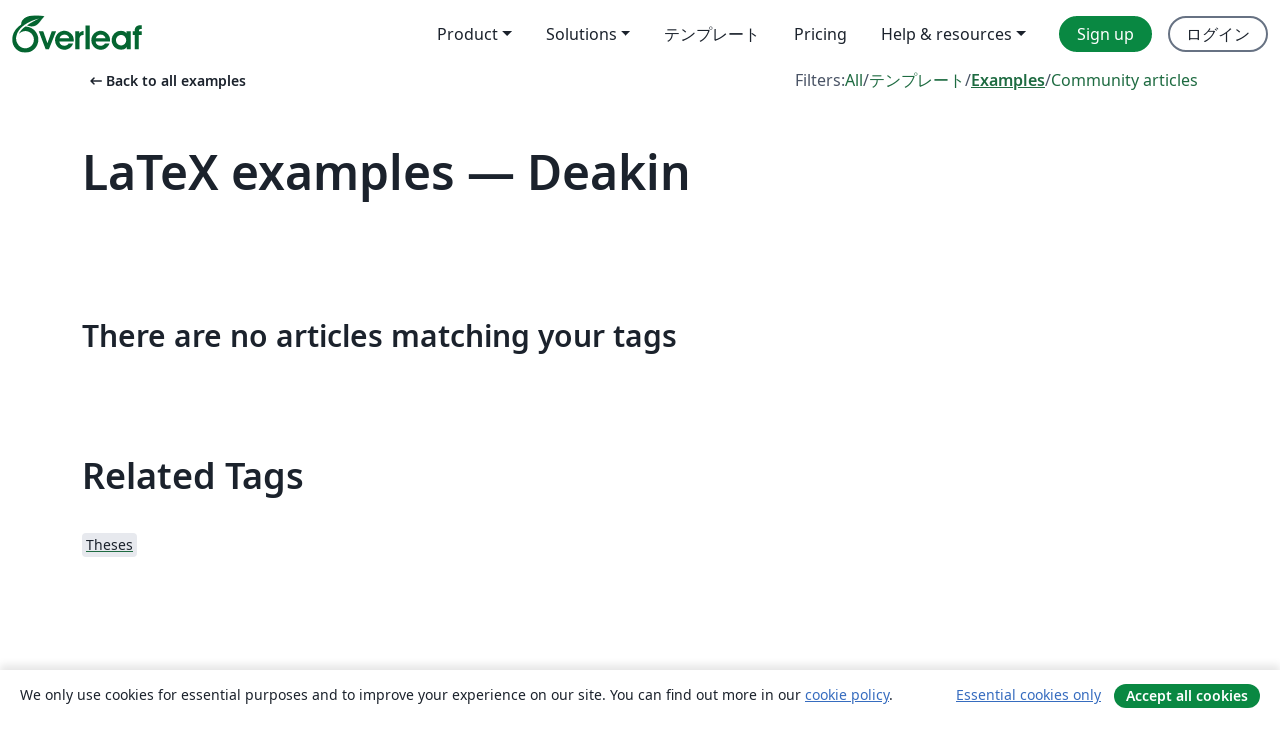

--- FILE ---
content_type: application/javascript;charset=utf-8
request_url: https://cdn.overleaf.com/js/modules/v2-templates/pages/gallery-69cc2324179dc2ee1566.js
body_size: 8224
content:
!function(e,t){if("object"==typeof exports&&"object"==typeof module)module.exports=t();else if("function"==typeof define&&define.amd)define([],t);else{var n=t();for(var a in n)("object"==typeof exports?exports:e)[a]=n[a]}}(self,(()=>(self.webpackChunk_overleaf_web=self.webpackChunk_overleaf_web||[]).push([[57601,75053],{3757:(e,t,n)=>{"use strict";n.d(t,{A:()=>g});n(97107),n(82438),n(50020);var a=n(14041),r=n(39067),i=n.n(r),s=n(53373),o=n.n(s),l=n(97434),c=n(31085);function d(e){let{currentPage:t,totalPages:n,handlePageClick:r}=e;const{t:i}=(0,l.Bd)(),s=(0,a.useMemo)((()=>{let e=4;return n<e+1&&(e=n-1),e}),[n]),o=(0,a.useMemo)((()=>{const e=[];let a=t+1,r=t-1;for(;e.length<s;)a&&a<=n?(e.push(a),a++):a=void 0,r&&r>0?(e.push(r),r--):r=void 0;return e.push(t),e.sort(((e,t)=>e-t)),e}),[t,n,s]),d=(0,a.useMemo)((()=>1!==o[0]&&t-s/2>1),[o,t,s]),h=(0,a.useMemo)((()=>o[o.length-1]<n),[o,n]);return(0,c.jsx)("nav",{role:"navigation","aria-label":i("pagination_navigation"),children:(0,c.jsxs)("ul",{className:"pagination",children:[t>1&&(0,c.jsx)("li",{children:(0,c.jsx)("button",{onClick:e=>r(e,t-1),"aria-label":i("go_prev_page"),children:"«"})}),d&&(0,c.jsx)("li",{children:(0,c.jsx)("span",{className:"ellipses",children:"…"})}),o.map((e=>(0,c.jsx)(u,{page:e,currentPage:t,handlePageClick:r},`prev-page-${e}`))),h&&(0,c.jsx)("li",{children:(0,c.jsx)("span",{className:"ellipses",children:"…"})}),t<n&&(0,c.jsx)("li",{children:(0,c.jsx)("button",{onClick:e=>r(e,t+1),"aria-label":i("go_next_page"),children:"»"})})]})})}function u(e){let{page:t,currentPage:n,handlePageClick:a}=e;const{t:r}=(0,l.Bd)(),i=o()({active:n===t}),s=n===t,d=r(n===t?"page_current":"go_page",{page:t});return(0,c.jsx)("li",{className:i,children:(0,c.jsx)("button",{"aria-current":s,onClick:e=>a(e,t),"aria-label":d,children:t})})}function h(e){return"number"==typeof e&&e>0}d.propTypes={currentPage:function(e,t,n){if(!(h(e[t])&&(a=e.currentPage,r=e.totalPages,a<=r)))return new Error("Invalid prop `"+t+"` supplied to `"+n+"`. Validation failed.");var a,r},totalPages:function(e,t,n){if(!h(e[t]))return new Error("Invalid prop `"+t+"` supplied to `"+n+"`. Validation failed.")},handlePageClick:i().func.isRequired},u.propTypes={currentPage:i().number.isRequired,page:i().number.isRequired,handlePageClick:i().func.isRequired};const g=d},7853:(e,t,n)=>{"use strict";n.d(t,{A:()=>c});var a=n(53373),r=n.n(a),i=n(14041),s=n(73378),o=n(31085);const l=i.forwardRef((({bsPrefix:e,bg:t="primary",pill:n=!1,text:a,className:i,as:l="span",...c},d)=>{const u=(0,s.oU)(e,"badge");return(0,o.jsx)(l,{ref:d,...c,className:r()(i,u,n&&"rounded-pill",a&&`text-${a}`,t&&`bg-${t}`)})}));l.displayName="Badge";const c=l},15052:(e,t,n)=>{"use strict";var a=n(25873),r=n(12461),i=n(9013),s=n(64720),o=n(46933),l=n(31085);const c=document.getElementById("navbar-container");if(c){const e=(0,r.A)("ol-navbar");(0,a.H)(c).render((0,l.jsx)(o.M6,{children:(0,l.jsx)(i.i,{...e})}))}const d=document.getElementById("footer-container");if(d){const e=(0,r.A)("ol-footer");(0,a.H)(d).render((0,l.jsx)(s.A,{...e}))}},17879:(e,t,n)=>{"use strict";n.d(t,{A:()=>d,e:()=>u});var a=n(97434),r=n(14041),i=n(28094),s=n(53373),o=n.n(s),l=n(31085);function c(e){let{align:t,delay:n=0,loadingText:s,size:c="sm",className:d}=e;const{t:u}=(0,a.Bd)(),[h,g]=(0,r.useState)(!1);return(0,r.useEffect)((()=>{if(0===n)return void g(!0);const e=window.setTimeout((()=>{g(!0)}),n);return()=>{window.clearTimeout(e)}}),[n]),h?(0,l.jsxs)("div",{role:"status",className:o()("loading",d,"left"===t?"align-items-start":"align-items-center"),children:[(0,l.jsx)(i.A,{size:c}),s||`${u("loading")}…`]}):null}const d=c;function u(e){let{delay:t=0,minHeight:n,loadingText:a,size:r="sm",className:i}=e;return(0,l.jsx)("div",{className:o()("full-size-loading-spinner-container",i),style:{minHeight:n},children:(0,l.jsx)(c,{size:r,loadingText:a,delay:t})})}},24607:(e,t,n)=>{"use strict";n.d(t,{D:()=>r});n(66930),n(15052);var a=n(25873);function r(e,t){const n=document.getElementById(e);if(n){(0,a.H)(n).render(t())}}},25865:(e,t,n)=>{"use strict";n.d(t,{F:()=>i,J:()=>r});n(82438),n(34840);var a=n(4454);const r=(e,t)=>{let n=!1;const r=()=>{const r=document.cookie.split("; ").some((e=>"oa=1"===e));!n&&r&&(a.$.log("Loading Analytics",t),n=!0,e())};"function"==typeof window.requestIdleCallback?window.requestIdleCallback(r):r(),window.addEventListener("cookie-consent",(e=>{e.detail&&r()}))},i=e=>{const t=document.createElement("script");t.setAttribute("src",e.src),e.crossorigin&&t.setAttribute("crossorigin",e.crossorigin),e.async&&t.setAttribute("async","async"),e.onload&&(t.onload=e.onload),document.querySelector("head")?.append(t)}},34966:(e,t,n)=>{"use strict";function a(e){const t=[{name:"xxl",minWidth:1400},{name:"xl",minWidth:1200},{name:"lg",minWidth:992},{name:"md",minWidth:768},{name:"sm",minWidth:576},{name:"xs",minWidth:0}].find((t=>e>=t.minWidth));return t?.name}n.d(t,{o:()=>a})},40834:(e,t,n)=>{"use strict";n.d(t,{O:()=>i});n(97107);var a=n(12461);let r;const i=async e=>(r||(r=new Promise(((t,n)=>{const r=[["\\(","\\)"]];(e={enableMenu:!1,singleDollar:!0,useLabelIds:!1,...e}).singleDollar&&r.push(["$","$"]),window.MathJax={tex:{macros:{bm:["\\boldsymbol{#1}",1],coloneq:"\\coloneqq"},inlineMath:r,displayMath:[["\\[","\\]"],["$$","$$"]],packages:{"[-]":["html","require"]},processEscapes:!0,processEnvironments:!0,useLabelIds:e.useLabelIds,tags:e.numbering},loader:{load:["ui/safe"]},options:{enableMenu:e.enableMenu},startup:{typeset:!1,pageReady(){window.MathJax.startup.document.menu.menu.findID("Renderer").disable()},ready(){window.MathJax.startup.defaultReady();const{safe:e}=window.MathJax.startup.document;e.filterAttributes.set("fontfamily","filterFontFamily"),e.filterMethods.filterFontFamily=(e,t)=>t.split(/;/)[0]}}};const i=document.createElement("script"),s=(0,a.A)("ol-mathJaxPath");s?(i.src=s,i.addEventListener("load",(async()=>{await window.MathJax.startup.promise,document.head.appendChild(window.MathJax.svgStylesheet()),t(window.MathJax)})),i.addEventListener("error",n),document.head.append(i)):n(new Error("No MathJax path found"))}))),r)},54911:(e,t,n)=>{"use strict";n(82438),n(57327),n(61412),n(91883),n(70286);var a=n(24607),r=(n(27938),n(99420)),i=n.n(r),s=n(11229),o=n(45250),l=n.n(o),c=n(14041),d=n(12806),u=n.n(d),h=n(97434),g=n(29911),m=n(81606),p=n(76287),f=n(60225),v=n(22160),y=n(31085);function x(e){let{handleSubmit:t}=e;const{t:n}=(0,h.Bd)();return(0,y.jsxs)(g.A,{id:"algolia-search-form",onSubmit:t,role:"search",children:[(0,y.jsx)(m.A,{className:"visually-hidden",htmlFor:"algolia-search",children:n("search")}),(0,y.jsx)(p.A,{prepend:(0,y.jsx)(v.A,{type:"search"}),type:"text",id:"algolia-search",name:"query"}),(0,y.jsx)(f.A,{size:"lg",variant:"primary",type:"submit",children:n("search")})]})}const w=function(e){let{variant:t,handleSubmit:n}=e;if("gallery"===t)return(0,y.jsx)(x,{handleSubmit:n})};n(50020);const b="__highlightStart__",j="__highlightEnd__",E="description:64",A={gallery:{handleUrlQuery:!0}};function S(e,t){if(!t)return[];let n=l().get(e,["_snippetResult",t,"value"]);return n||(n=l().get(e,["_highlightResult",t,"value"])),n?function(e){const t=[],n=e.split(b),a=n.shift();return a&&t.push({value:a,isHighlighted:!1}),n.forEach((e=>{const[n]=e.split(j,1),a=e.slice(n.length).replace(j,"");t.push({value:n,isHighlighted:!0}),""!==a&&t.push({value:a,isHighlighted:!1})})),t}(n):[]}function P(e){let{hit:t,attributeToHighlight:n}=e;const a=S(t,n);return(0,y.jsx)(y.Fragment,{children:a.map(((e,n)=>e.isHighlighted?(0,y.jsx)("strong",{children:e.value},`${t.objectID}-highlight-${n}`):e.value))})}const L=function(e){let{hit:t,attributeToHighlight:n}=e;return(0,y.jsx)("p",{className:"search-highlight",children:(0,y.jsx)(P,{hit:t,attributeToHighlight:n})})};var _=n(29515);var k=n(83496),q=n(49181),N=n(22204),M=n(53373),T=n.n(M),I=n(83038);const $=function(e){let{href:t,badgeLinkClasses:n,children:a,...r}=e;const i=T()(n,"badge-link",{[`badge-link-${r.bg}`]:r.bg});return(0,y.jsx)("a",{className:i,href:t,children:(0,y.jsx)(I.A,{...r,children:a})})};const C=function(e){let{children:t,tooltipTitle:n,placement:a,...r}=e;const i=(0,c.useRef)(null),[s,o]=(0,c.useState)(!0),[l,d]=(0,c.useState)(!1),u=T()({"badge-link-no-max-width":l});return(0,c.useEffect)((()=>{if(i.current){const e=i.current.scrollWidth;if(i.current?.parentElement){e<=function(e){const t=window.getComputedStyle(e),n=parseFloat(t.paddingLeft)+parseFloat(t.paddingRight),a=parseFloat(t.borderLeftWidth)+parseFloat(t.borderRightWidth);return e.scrollWidth-n-a}(i.current?.parentElement)&&(d(!0),o(!1))}}}),[]),(0,y.jsx)(N.A,{placement:a||"bottom",overlay:e=>s?(0,y.jsx)(q.A,{id:`badge-tooltip-${r.href.replace(/\//g,"-")}`,...e,children:n}):(0,y.jsx)(y.Fragment,{}),children:(0,y.jsx)("span",{children:(0,y.jsx)($,{...r,badgeContentRef:i,badgeLinkClasses:u,children:t})})})};const H=function(e){let{author:t}=e;return(0,y.jsx)("strong",{className:"search-author",children:t})};function R(e){let{hit:t}=e;const{t:n}=(0,h.Bd)();return(0,y.jsx)(k.A,{className:"gallery-official",id:`gallery-hit-${t.objectID}`,bg:"info",children:n("official")})}function D(e){let{tags:t}=e;return(0,y.jsx)("ul",{className:"search-hit-tags badge-link-list",children:t.map((e=>(0,y.jsx)("li",{children:(0,y.jsx)(C,{bg:"light",text:"dark",href:`/gallery/tagged/${e.name}`,tooltipTitle:e.title,children:e.title})},`tag-${e.id}`)))})}function B(e){let{hit:t,analyticsData:n}=e;const{currentPage:a,hitsPerPage:r,position:i,query:s,totalHits:o}=n,l=function(e,t,n){return 1===e?n:(e-1)*t+n}(a,r,i);function c(){const e={page:a,position:i,positionInResults:l,resultCount:o,resultsPerPage:r,searchTerm:s,variant:"algolia",url:t.url};(0,_._)("gallery-search-result-click",e)}return(0,y.jsxs)("div",{className:"search-hit",children:[(0,y.jsx)("div",{className:"search-image",children:(0,y.jsx)("a",{onClick:c,href:t.url,children:(0,y.jsx)("img",{src:t.imageUrl,alt:t.title})})}),(0,y.jsxs)("div",{children:[(0,y.jsxs)("div",{className:"search-title",children:[(0,y.jsx)("a",{onClick:c,href:t.url,children:(0,y.jsx)("b",{children:t.title})}),t.official&&(0,y.jsx)(R,{hit:t})]}),(0,y.jsxs)("div",{children:[(0,y.jsx)(L,{hit:t,attributeToHighlight:"description"}),t.author&&(0,y.jsx)(H,{author:t.author}),t.tags&&(0,y.jsx)(D,{tags:t.tags})]})]})]})}const F=function(e){let{hit:t,variant:n,analyticsData:a}=e;return"gallery"===n?(0,y.jsx)(B,{hit:t,analyticsData:a}):(0,y.jsxs)("div",{children:[(0,y.jsx)("a",{href:t.url,children:t.title}),(0,y.jsx)("div",{children:(0,y.jsx)(L,{hit:t})})]})};const O=function(e){let{hits:t,variant:n,analyticsData:a}=e;return(0,y.jsx)(y.Fragment,{children:t.map(((e,t)=>{const r=Object.assign({position:t+1},a);return(0,y.jsx)(F,{hit:e,variant:n,analyticsData:r},e.objectID)}))})};var U=n(17879);const Q=function(e){let{isProcessing:t}=e;const{t:n}=(0,h.Bd)();return t?(0,y.jsx)(U.A,{className:"justify-content-center search-hits-loading",loadingText:`${n("processing")}`,align:"center"}):null};const W=function(e){let{hits:t=[],hitsPerPage:n,totalHits:a}=e;const{t:r}=(0,h.Bd)();let i="";const s={x:t.length};if(1===a)i=r("showing_1_result");else if(a>n&&1===t.length){i=r("showing_1_result_of_total",{...s,total:a})}else if(a>n){i=r("showing_x_results_of_total",{...s,total:a})}else i=r("showing_x_results",s);return(0,y.jsx)("span",{className:"visually-hidden","aria-live":"polite",children:i})};var z=n(3757),J=n(12461),V=n(4454),G=n(46933);function Y(){const e="undefined"!=typeof URLSearchParams?new URLSearchParams(window.location.search):void 0,t={};if(e){const n=e.get("page");if(null!==n){const e=parseInt(n,10);isNaN(e)||(t.page=e)}const a=e.get("q");a&&(t.searchQuery=a)}return t}function K(e){let{variant:t}=e;const[n,a]=(0,c.useState)(!1),[r,i]=(0,c.useState)(),[s,o]=(0,c.useState)(!1),[d,g]=(0,c.useState)(""),[m,p]=(0,c.useState)(),[f,v]=(0,c.useState)(1),[x,S]=(0,c.useState)(0),[P,L]=(0,c.useState)(),k=(0,J.A)("ol-algolia"),q=l().get(k,["indexes",t]);let N=l().get(A,t);N||(N={});const{t:M}=(0,h.Bd)();function I(){v(1),p(void 0),S(0),L(void 0)}const $=(0,c.useMemo)((()=>{if(k&&k.appId&&k.apiKey)return u()(k.appId,k.apiKey)}),[k]),C=(0,c.useMemo)((()=>{if(!$||!q)return;return $.initIndex(q)}),[$,q]),H=(0,c.useCallback)((function(e,n){let a=arguments.length>2&&void 0!==arguments[2]?arguments[2]:{};if(!s&&C){o(!0),i(void 0);const r=n||1,s=Object.assign(a,{hitsPerPage:10,highlightPreTag:b,highlightPostTag:j,page:r-1,attributesToSnippet:[E]});if(N.handleUrlQuery){const t=Y(),n=new URL(window.location.href);let a=!1;t.searchQuery!==e&&(n.searchParams.set("q",e),a=!0),1===r?t.page&&1!==t.page&&(n.searchParams.delete("page"),a=!0):t.page!==r&&(n.searchParams.set("page",r.toString()),a=!0),a&&window.history.pushState({},"",n)}C.search({query:e,...s}).then((n=>{const a=n.page+1,r=n.hits;p(r),v(a),S(n.nbPages),L(n.nbHits),e!==d?(g(e),o(!1),(0,_._)(`${t}-search-searched`,{searchTerm:e,resultCount:n.nbHits,variant:"algolia"})):setTimeout((()=>{o(!1)}),100)})).catch((e=>{V.$.error(e),o(!1),p(void 0),i(e)}))}}),[d,o,s,C,t,N]);(0,c.useEffect)((()=>{if(N&&N.handleUrlQuery&&!n){const e=Y();if(e.searchQuery){H(e.searchQuery,e.page),a(!0);const t=document.getElementById("algolia-search");t&&(t.value=e.searchQuery)}const t=()=>{const e=Y();if(e.searchQuery&&e.searchQuery!==d){H(e.searchQuery,e.page);const t=document.getElementById("algolia-search");t&&(t.value=e.searchQuery)}else if(!e.searchQuery){I(),g("");const e=document.getElementById("algolia-search");e&&(e.value="")}};return window.addEventListener("popstate",t),()=>{window.removeEventListener("popstate",t)}}}),[N,H,n,d]);const R=(0,c.useCallback)(((e,t)=>{e.preventDefault(),t!==f&&H(d,t);const n=document.getElementById("algolia-search-form");if(n){const e=n.offsetTop;window.scrollTo(0,e)}}),[f,d,H]);const D=T()("search-hits",{processing:m&&s,"col-xs-12":"gallery"===t});return(0,y.jsxs)("div",{className:"row",children:[(0,y.jsx)("div",{className:"col-xs-12",children:(0,y.jsx)(w,{handleSubmit:function(e){e.preventDefault();const n={},a=new FormData(e.currentTarget).get("query");if(a!==d||"gallery"!==t)if(I(),""!==a)H(a,1,n);else if(g(""),N.handleUrlQuery){const e=new URL(window.location.href);e.searchParams.delete("q"),window.history.pushState({},"",e)}},variant:t})}),(0,y.jsxs)("div",{className:D,children:[m&&m.length>0&&P&&(0,y.jsx)(W,{hits:m,hitsPerPage:10,totalHits:P}),m&&m.length>0&&P&&(0,y.jsx)(O,{hits:m,variant:t,analyticsData:{currentPage:f,hitsPerPage:10,query:d,totalHits:P}}),m&&0===m.length&&(0,y.jsx)("span",{className:"search-hits-empty","aria-live":"polite",children:M("no_search_results")}),x>1&&(0,y.jsx)(z.A,{currentPage:f,totalPages:x,handlePageClick:R}),!m&&(0,y.jsx)(Q,{isProcessing:s}),r&&(0,y.jsx)("span",{"aria-live":"polite",children:M("generic_something_went_wrong")})]})]})}const X=function(e){let{variant:t}=e;return(0,y.jsx)(G.M6,{children:(0,y.jsx)(K,{variant:t})})};var Z=n(82894);const ee=document.getElementById("placeholder-search-form");ee&&ee.addEventListener("submit",(function(e){e.preventDefault();const t=ee.query.value;t&&""!==t&&(window.location.href=`/gallery/search?q=${t}&advanced=true`)}));document.querySelectorAll("[data-timestamp-for-title]").forEach((e=>{const t=parseInt(e.getAttribute("data-timestamp-for-title")||"0"),n=i().unix(t);e.title=`${n.format("Do MMM YYYY, h:mm a")}`;new s.m_(e)}));const te="undefined"!=typeof URLSearchParams?new URLSearchParams(window.location.search):void 0;if(te&&te.get("addsearch")){const e=new URL(window.location.href);e.searchParams.delete("addsearch"),e.searchParams.set("q",te.get("addsearch")||""),window.history.replaceState({},"",e)}(0,a.D)("gallery-search",(()=>(0,y.jsx)(X,{variant:"gallery"}))),function(){const e=document.getElementById("more-tags-container"),t=document.getElementById("more-tags"),n=document.getElementById("related-tags");if(!e||!t||!n)return;function a(e,t,n){n.scrollHeight>n.clientHeight?(n.classList.remove("all-tags"),t.setAttribute("aria-expanded","false"),e.classList.remove("d-none")):e.classList.add("d-none")}let r;"ResizeObserver"in window&&(r=new ResizeObserver((n=>{let[r]=n;return a(e,t,r.target)})),r.observe(n)),a(e,t,n),t.addEventListener("click",(function(){n.classList.add("all-tags"),t.setAttribute("aria-expanded","true"),e.classList.add("d-none"),r&&r.unobserve(n)}))}(),(0,Z.sendGalleryViewEvent)()},59329:()=>{!function(){const e=document.querySelector('[data-ol-password-visibility-toggle="visibilityOn"]'),t=document.querySelector('[data-ol-password-visibility-toggle="visibilityOff"]');t&&e&&(e.addEventListener("click",(function(){const n=document.querySelector("[data-ol-password-visibility-target]");n&&(n.type="text",e.hidden=!0,t.hidden=!1,t.focus())})),t.addEventListener("click",(function(){const n=document.querySelector("[data-ol-password-visibility-target]");n&&(n.type="password",t.hidden=!0,e.hidden=!1,e.focus())})))}()},65724:(e,t,n)=>{"use strict";function a(){return!!document.querySelector("grammarly-desktop-integration")}n.d(t,{A:()=>a})},66930:(e,t,n)=>{"use strict";n(43111),n(47280),n(69145),n(93444),n(88951),n(3724),n(92341),n(48927),n(3703),n(31095),n(59329),n(15043),n(53231),n(82438),n(57327);document.querySelectorAll("[data-ol-fallback-image]").forEach((e=>{if(!(e instanceof HTMLImageElement))return;const t=e;function n(){t.src=t.getAttribute("data-ol-fallback-image")}!function(e){return e.complete&&0===e.naturalWidth}(t)?t.addEventListener("error",n):n()}));var a=n(33716);document.querySelectorAll("[data-ol-multi-submit]").forEach((e=>{function t(t){t.addEventListener("pending",(()=>{e.querySelectorAll("[data-ol-disabled-inflight]").forEach(a.D)})),t.addEventListener("idle",(()=>{e.querySelectorAll("[data-ol-disabled-inflight]").forEach(a.u)}))}e.querySelectorAll("[data-ol-async-form]").forEach(t),e.querySelectorAll("[data-ol-regular-form]").forEach(t),e.querySelectorAll("[data-ol-slow-link]").forEach(t)}));n(25354);var r=n(4454);let i=!1;function s(e,t){r.$.log(`Enabling video controls: ${t}`),e.setAttribute("controls","")}document.querySelectorAll("[data-ol-autoplay-video]").forEach((function(e){if("undefined"!=typeof navigator&&/iPad|iPhone|iPod/.test(navigator.userAgent))return void s(e,"iOS devices");if(window.matchMedia("(prefers-reduced-motion: reduce)").matches)return void s(e,"reduced motion preference");let t;function n(e){"NotAllowedError"===e.name||"AbortError"===e.name?i||(i=!0,document.querySelectorAll("[data-ol-autoplay-video]").forEach((t=>{s(t,`autoplay blocked (${e.name})`)}))):r.$.error("Video playback error:",e)}function a(){t&&!i&&e.readyState>=e.HAVE_FUTURE_DATA&&e.play().catch(n)}e.addEventListener("canplay",a,{once:!0}),e.addEventListener("loadeddata",a,{once:!0}),e.addEventListener("ended",(()=>{setTimeout((()=>{e.currentTime=0,a()}),15e3)})),new IntersectionObserver((function(n){for(const r of n)r.isIntersecting?(t=!0,a()):(t=!1,e.paused||e.pause())}),{threshold:.7}).observe(e)}));var o=n(40834),l=n(12461);window.addEventListener("DOMContentLoaded",(function(){const e=document.querySelectorAll("[data-ol-mathjax]");e.length>0&&(0,o.O)({enableMenu:!0,numbering:"ams",singleDollar:!(0,l.A)("ol-no-single-dollar"),useLabelIds:!0}).then((t=>t.typesetPromise([...e]))).catch(r.$.error)}));var c=n(45250),d=n.n(c),u=n(97519),h=n(14950),g=n(29515),m=n(74317);document.querySelectorAll("[data-ol-contact-form-with-search]").forEach((function(e){const t=e.querySelector('[name="subject"]'),n=e.querySelector("[data-ol-search-results-container]"),a=e.querySelector("[data-ol-search-results-wrapper]");if(!t||!n||!a)return;let r="";function i(){a.setAttribute("hidden","")}async function s(){const e=t.value;if(e!==r)if(r=e,e.length<3)i();else{u.A.addHook("uponSanitizeElement",(e=>{if("EM"===e.nodeName){const t=document.createElement("strong");t.textContent=e.textContent,e.parentNode?.replaceChild(t,e)}}));try{const{hits:t,nbHits:r}=await(0,h.B)(e,{hitsPerPage:3,typoTolerance:"strict"});n.innerHTML="";for(const e of t){const{url:t,rawPageName:a,sectionName:r}=(0,h.l)(e),i=document.createElement("li"),s=document.createElement("a");s.className="dropdown-item",s.href=t,s.target="_blank",s.rel="noopener noreferrer",s.setAttribute("role","menuitem"),i.append(s);const o=document.createElement("div");o.className="dropdown-item-description-container",s.append(o);const l=document.createElement("div");l.innerHTML=u.A.sanitize(a),o.append(l);const c=(0,m.P)("open_in_new");if(c.classList.add("dropdown-item-trailing-icon"),c.setAttribute("aria-hidden","true"),o.append(c),r){const e=document.createElement("span");e.className="dropdown-item-description",e.innerHTML=u.A.sanitize(r),o.append(e)}n.append(i)}r>0?(a.removeAttribute("hidden"),(0,g._)("contact-form-suggestions-shown")):i()}catch(e){i()}u.A.removeHook("uponSanitizeElement")}}t.addEventListener("input",d().debounce(s,350)),document.addEventListener("click",(function(e){const n=e.target;a.contains(n)||t.contains(n)||i()})),e.addEventListener("keydown",(function(e){const t=e;"Escape"===t.key&&(a.hasAttribute("hidden")||(i(),t.stopPropagation(),t.preventDefault()))})),s()})),document.querySelectorAll('[data-ol-open-contact-form-modal="contact-us"]').forEach((e=>{e.addEventListener("click",(function(e){e.preventDefault()}))})),document.querySelectorAll('[data-ol-open-contact-form-modal="general"]').forEach((e=>{e.addEventListener("click",(function(e){e.preventDefault()}))})),document.querySelectorAll("[data-ol-contact-form]").forEach((e=>{e.addEventListener("submit",(function(){const e=document.querySelector("[data-ol-contact-form-email-input]"),t=document.querySelector("[data-ol-contact-form-thank-you-email]");e&&t&&(t.textContent=e.value)}))}))},69145:(e,t,n)=>{"use strict";var a=n(12461),r=n(4454);var i=n(25865),s=n(65724);const{hotjarId:o,hotjarVersion:l}=(0,a.A)("ol-ExposedSettings"),c=(0,a.A)("ol-shouldLoadHotjar");function d(){o&&l&&(/^\d+$/.test(o)&&/^\d+$/.test(l)?(0,s.A)()||(0,i.J)((()=>((e,t)=>{return n=window,a=document,n.hj=n.hj||function(){(n.hj.q=n.hj.q||[]).push(arguments)},n._hjSettings={hjid:e,hjsv:t},r=a.getElementsByTagName("head")[0],(i=a.createElement("script")).async=1,i.src="https://static.hotjar.com/c/hotjar-"+n._hjSettings.hjid+".js?sv="+n._hjSettings.hjsv,void r.appendChild(i);var n,a,r,i})(o,l)),"Hotjar"):r.$.error("Invalid Hotjar id or version"))}o&&l&&c&&document.addEventListener("DOMContentLoaded",(()=>{setTimeout(d,1e3)}))},82894:(e,t,n)=>{"use strict";n.r(t),n.d(t,{MAIN_GALLERY_PATHS:()=>s,isGalleryRecentOrFeaturedPages:()=>u,isMainGalleryPages:()=>d,isTemplatePages:()=>c,sendGalleryViewEvent:()=>h});var a=n(29515),r=n(34966),i=n(12461);const s=["/gallery","/latex/templates","/latex/examples","/articles"],o=s.map((e=>e.replace(/\//g,"\\/"))).join("|");function l(e){return e.endsWith("/")?e.slice(0,-1):e}function c(e){const t=new RegExp(`^(${o})\\/[\\w-]+\\/[\\w]+$`),n=l(e);return t.test(n)}function d(e){const t=l(e);return s.includes(t)}function u(e){const t=new RegExp(`^(${o})\\/(recent|featured)(?:\\/page\\/\\d+)?$`),n=l(e);return t.test(n)}function h(){document.addEventListener("DOMContentLoaded",(function(){const e=window.location.pathname,t=function(){const e=window.location.pathname,t=window.innerWidth,n=window.location.hostname,a=n?.split(".")[0],i={page:e,device:window.matchMedia("(max-width: 767px)").matches?"mobile":"desktop",domain:a},s=(0,r.o)(t);return s&&(i["screen-breakpoint"]=s),i}();if(d(e)||u(e))(0,a.v4)("gallery-page-view",t);else if(e.includes("/tagged/")){const e=(0,i.A)("ol-galleryTagName");e&&(t.category=e),(0,a.v4)("gallery-page-category-view",t)}else c(e)&&(0,a.v4)("gallery-template-view",t)}))}},83038:(e,t,n)=>{"use strict";n.d(t,{A:()=>i});var a=n(7853),r=n(31085);const i=function(e){let{prepend:t,children:n,badgeContentRef:i,...s}=e;return(0,r.jsxs)(a.A,{...s,children:[t&&(0,r.jsx)("span",{className:"badge-prepend",children:t}),(0,r.jsx)("span",{className:"badge-content",ref:i,children:n})]})}},83496:(e,t,n)=>{"use strict";n.d(t,{A:()=>i});var a=n(83038),r=n(31085);const i=function(e){let{bg:t,text:n,...i}=e;return"warning"===t&&(t="warning-light-bg",n="warning"),(0,r.jsx)(a.A,{bg:t,text:n,...i})}}},e=>(e.O(0,[27582,35214,62382,16164,45250,24686,99612,8732,26348,56215,22204,47304,97910,84586,97519,21164,99420,11229,77474,92439,771,41735,77565],(()=>{return t=54911,e(e.s=t);var t})),e.O())])));